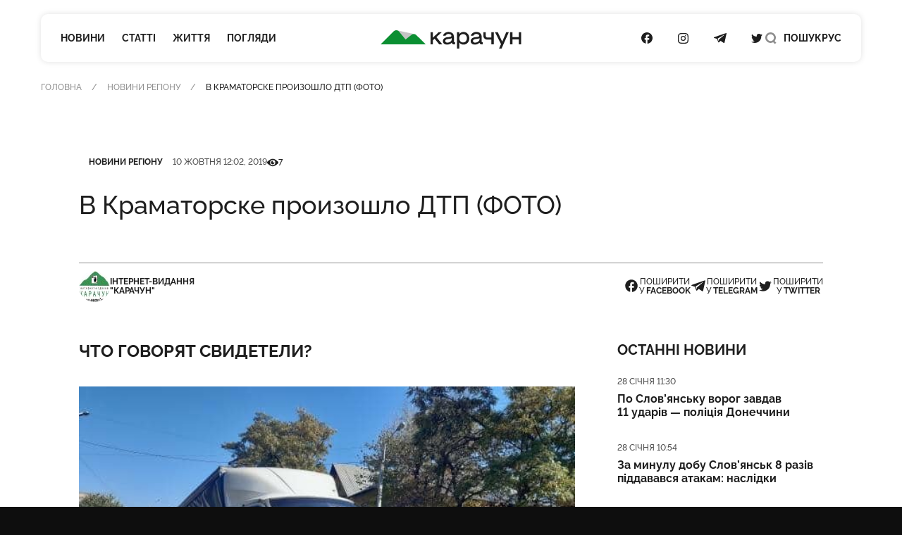

--- FILE ---
content_type: text/html; charset=utf-8
request_url: https://www.google.com/recaptcha/api2/aframe
body_size: 269
content:
<!DOCTYPE HTML><html><head><meta http-equiv="content-type" content="text/html; charset=UTF-8"></head><body><script nonce="lK5HIQRDhB5MP0dHeEMZGw">/** Anti-fraud and anti-abuse applications only. See google.com/recaptcha */ try{var clients={'sodar':'https://pagead2.googlesyndication.com/pagead/sodar?'};window.addEventListener("message",function(a){try{if(a.source===window.parent){var b=JSON.parse(a.data);var c=clients[b['id']];if(c){var d=document.createElement('img');d.src=c+b['params']+'&rc='+(localStorage.getItem("rc::a")?sessionStorage.getItem("rc::b"):"");window.document.body.appendChild(d);sessionStorage.setItem("rc::e",parseInt(sessionStorage.getItem("rc::e")||0)+1);localStorage.setItem("rc::h",'1769645434065');}}}catch(b){}});window.parent.postMessage("_grecaptcha_ready", "*");}catch(b){}</script></body></html>

--- FILE ---
content_type: application/javascript
request_url: https://karachun.com.ua/static/build/js/chunks/index.5c5b22e1.js
body_size: -167
content:
import{s,a as o,c as l,b as n}from"./measure.d0003c8a.js";(()=>{const t=document.querySelectorAll("[data-search-toggle]"),e=document.querySelector("[data-search]");if(!t.length||!e)return;t.forEach(c=>{c.addEventListener("click",()=>{document.documentElement.classList.remove("is-menu-open"),document.documentElement.classList.toggle("is-search-open"),document.documentElement.classList.contains("is-search-open")?(s(),o(e),setTimeout(function(){e.querySelector("#searchModalInput").focus(),a()},100)):(l(),n(e))})});function a(){let c=e.querySelector("#searchModalInput").value;e.querySelector("#searchModalInput").value="",e.querySelector("#searchModalInput").value=c}})();
